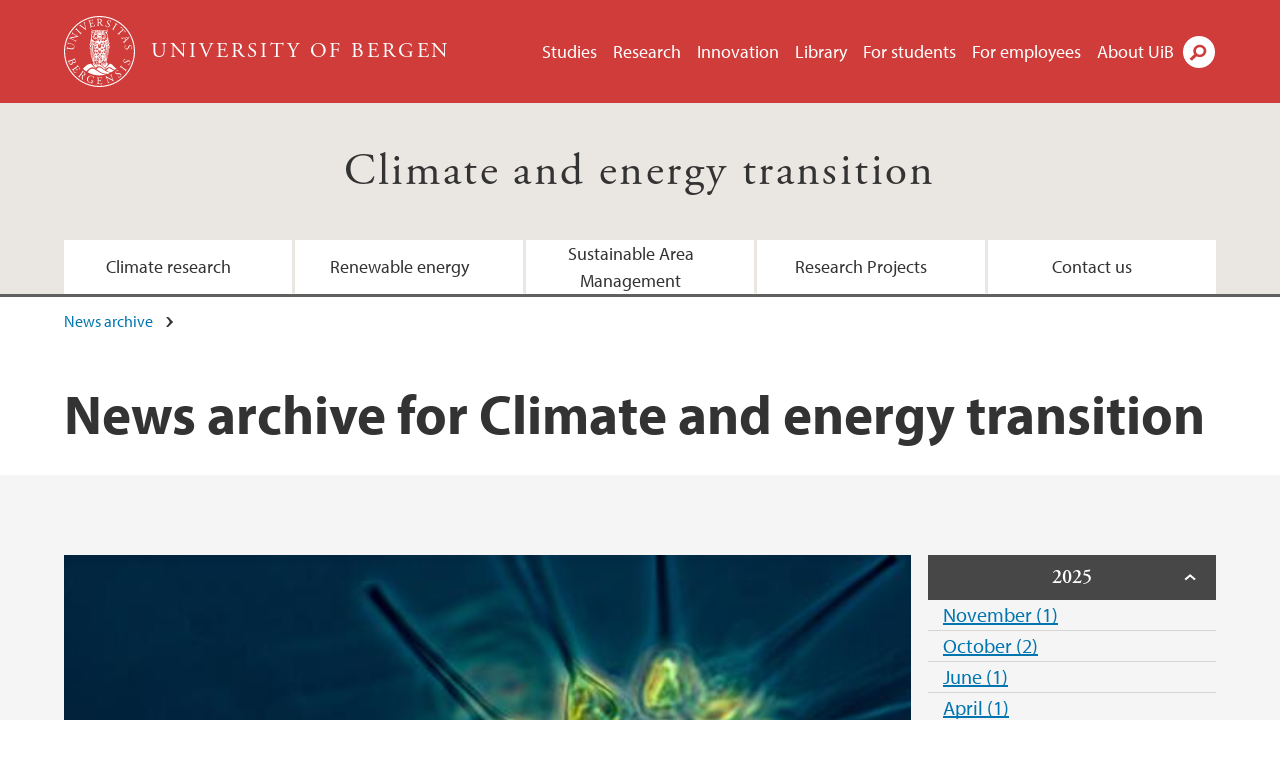

--- FILE ---
content_type: text/html; charset=utf-8
request_url: https://www.uib.no/en/node/107141/news-archive/202403
body_size: 7307
content:
<!doctype html>
<html lang="en" dir="ltr">
  <head>
    <link rel="profile" href="http://www.w3.org/1999/xhtml/vocab">
    <meta http-equiv="X-UA-Compatible" content="IE=edge">
    <meta name="MobileOptimized" content="width">
    <meta name="HandheldFriendly" content="true">
    <meta name="viewport" content="width=device-width">
<meta name="robots" content="noindex">
<meta http-equiv="Content-Type" content="text/html; charset=utf-8" />
<link rel="shortcut icon" href="https://www.uib.no/sites/all/themes/uib/uib_w3/favicon.ico" type="image/vnd.microsoft.icon" />
<meta name="generator" content="Drupal 7 (https://www.drupal.org)" />
<link rel="canonical" href="https://www.uib.no/en/node/107141/news-archive/202403" />
<link rel="shortlink" href="https://www.uib.no/en/node/107141/news-archive/202403" />
<meta property="og:site_name" content="University of Bergen" />
<meta property="og:type" content="article" />
<meta property="og:url" content="https://www.uib.no/en/node/107141/news-archive/202403" />
<meta property="og:title" content="News archive" />
<meta name="twitter:card" content="summary" />
<meta name="twitter:title" content="News archive" />
    <title>News archive for Climate and energy transition | University of Bergen</title>
<link type="text/css" rel="stylesheet" href="https://www.uib.no/sites/w3.uib.no/files/css/css_xE-rWrJf-fncB6ztZfd2huxqgxu4WO-qwma6Xer30m4.css" media="all" />
<link type="text/css" rel="stylesheet" href="https://www.uib.no/sites/w3.uib.no/files/css/css_nyTd1LtyGV4FMxplIMTXUR2pP5xwQtS1bYuhoPSCfb4.css" media="all" />
<link type="text/css" rel="stylesheet" href="https://www.uib.no/sites/w3.uib.no/files/css/css_hFjMpgojz5tLIvTCOXkG5jneFLTaWNX_hakVb3yaMeE.css" media="all" />
<link type="text/css" rel="stylesheet" href="https://www.uib.no/sites/w3.uib.no/files/css/css_3OmOXy6QprOkr48nRgtrypyE0V5QWVpjdpRaJc2Wx-o.css" media="all" />
<link type="text/css" rel="stylesheet" href="https://www.uib.no/sites/w3.uib.no/files/css/css_VVIwC6Oh2S6Yoj-dlw07AnQN33wARXuRRIf8pwRiu2U.css" media="print" />
<script type="text/javascript" src="https://www.uib.no/sites/w3.uib.no/files/js/js_pjM71W4fNn8eBgJgV1oVUUFnjlDTZvUMfj9SBg4sGgk.js"></script>
<script type="text/javascript" src="https://www.uib.no/sites/w3.uib.no/files/js/js_mOx0WHl6cNZI0fqrVldT0Ay6Zv7VRFDm9LexZoNN_NI.js"></script>
<script type="text/javascript">
<!--//--><![CDATA[//><!--
document.createElement( "picture" );
//--><!]]>
</script>
<script type="text/javascript" src="https://www.uib.no/sites/w3.uib.no/files/js/js_GOikDsJOX04Aww72M-XK1hkq4qiL_1XgGsRdkL0XlDo.js"></script>
<script type="text/javascript" src="https://www.uib.no/sites/w3.uib.no/files/js/js_36JebCLoMC3Y_A56Pz19d7fHtwF3mSX9TlZGZc8qWqs.js"></script>
<script type="text/javascript" src="https://www.uib.no/sites/w3.uib.no/files/js/js_gHk2gWJ_Qw_jU2qRiUmSl7d8oly1Cx7lQFrqcp3RXcI.js"></script>
<script type="text/javascript" src="https://www.uib.no/sites/w3.uib.no/files/js/js__b_mpqDtkRbkk7KQHVRNpUJXeMZdppYZx8kRQd7qpsU.js"></script>
<script type="text/javascript">
<!--//--><![CDATA[//><!--
      (function($) {
        var current=null;
        $('.page-node-news-archive .content-main-wrapper #block-views-recent-news-block-date-selector ul.views-summary').ready(function(){
          var year=0;
          var open='open';
          $('.page-node-news-archive .content-main-wrapper #block-views-recent-news-block-date-selector ul.views-summary').children().each(function(){
            var text=$(this).text().replace(/\r?\n|\r/g,"");
            var y=text.match(/([^ ]+) ([0-9]{4})(.*)$/);
            var month=y[1];
            var numart=y[3];
            if(y[2] != year){
              year=y[2];
              var li=$('<li></li>').html('<span class="year">' + year + '</span>');
              li.addClass(open);
              open='';
              current=$('<ul></ul>');
              li.append(current);
              $(this).before(li);
              li.click(function(){$(this).toggleClass('open')});
            }
            $(this).children('a').first().text(month+' '+numart);
            var ali=$('<li></li>').append($(this).children('a').first());
            current.append(ali);
            $(this).remove();
          });
        });
      })(jQuery);
//--><!]]>
</script>
<script type="text/javascript" src="//use.typekit.net/yfr2tzw.js"></script>
<script type="text/javascript">
<!--//--><![CDATA[//><!--
try{Typekit.load();}catch(e){}
//--><!]]>
</script>
<script type="text/javascript">
<!--//--><![CDATA[//><!--
jQuery.extend(Drupal.settings, {"basePath":"\/","pathPrefix":"en\/","setHasJsCookie":0,"ajaxPageState":{"theme":"uib_w3","theme_token":"qqmx7AzJ0EKiorOISNB7MMSEkDs5Y0u2Uvsy9mtyqKs","js":{"sites\/all\/modules\/picture\/picturefill\/picturefill.min.js":1,"sites\/all\/modules\/picture\/picture.min.js":1,"https:\/\/www.uib.no\/sites\/w3.uib.no\/files\/google_tag\/uib\/google_tag.script.js":1,"sites\/all\/modules\/jquery_update\/replace\/jquery\/1.12\/jquery.min.js":1,"0":1,"misc\/jquery-extend-3.4.0.js":1,"misc\/jquery-html-prefilter-3.5.0-backport.js":1,"misc\/jquery.once.js":1,"misc\/drupal.js":1,"sites\/all\/modules\/jquery_update\/js\/jquery_browser.js":1,"misc\/form-single-submit.js":1,"misc\/form.js":1,"sites\/all\/modules\/entityreference\/js\/entityreference.js":1,"sites\/all\/libraries\/colorbox\/jquery.colorbox-min.js":1,"sites\/all\/libraries\/DOMPurify\/purify.min.js":1,"sites\/all\/modules\/colorbox\/js\/colorbox.js":1,"sites\/all\/modules\/colorbox\/styles\/stockholmsyndrome\/colorbox_style.js":1,"sites\/all\/modules\/colorbox\/js\/colorbox_inline.js":1,"sites\/all\/themes\/uib\/uib_w3\/js\/mobile_menu.js":1,"sites\/all\/themes\/uib\/uib_w3\/js\/sortable.js":1,"sites\/all\/modules\/uib\/uib_search\/js\/uib_search.js":1,"sites\/all\/themes\/uib\/uib_w3\/js\/w3.js":1,"1":1,"\/\/use.typekit.net\/yfr2tzw.js":1,"2":1},"css":{"modules\/system\/system.base.css":1,"modules\/system\/system.menus.css":1,"modules\/system\/system.messages.css":1,"modules\/system\/system.theme.css":1,"modules\/field\/theme\/field.css":1,"modules\/node\/node.css":1,"sites\/all\/modules\/picture\/picture_wysiwyg.css":1,"modules\/user\/user.css":1,"sites\/all\/modules\/views\/css\/views.css":1,"sites\/all\/modules\/colorbox\/styles\/stockholmsyndrome\/colorbox_style.css":1,"sites\/all\/modules\/ctools\/css\/ctools.css":1,"sites\/all\/modules\/panels\/css\/panels.css":1,"modules\/locale\/locale.css":1,"sites\/all\/themes\/uib\/uib_w3\/css\/style.css":1,"sites\/all\/themes\/uib\/uib_w3\/css\/print.css":1}},"colorbox":{"opacity":"0.85","current":"{current} of {total}","previous":"\u00ab Prev","next":"Next \u00bb","close":"Close","maxWidth":"98%","maxHeight":"98%","fixed":true,"mobiledetect":true,"mobiledevicewidth":"480px","file_public_path":"\/sites\/w3.uib.no\/files","specificPagesDefaultValue":"admin*\nimagebrowser*\nimg_assist*\nimce*\nnode\/add\/*\nnode\/*\/edit\nprint\/*\nprintpdf\/*\nsystem\/ajax\nsystem\/ajax\/*"},"better_exposed_filters":{"views":{"recent_news":{"displays":{"newsarchive":{"filters":[]},"block_date_selector":{"filters":[]}}}}},"uib_search":{"url":"https:\/\/api.search.uib.no","index":"w3one","uib_search_boost_max":10,"uib_search_boost_min":0.0009765625},"urlIsAjaxTrusted":{"\/en\/search":true,"https:\/\/www.google.com\/search":true}});
//--><!]]>
</script>
  </head>
  <body class="html not-front not-logged-in no-sidebars page-node page-node- page-node-107141 page-node-news-archive page-node-news-archive- page-node-news-archive-202403 i18n-en" >
    <div id="skip-link">
      <a href="#main-content" class="element-invisible element-focusable">Skip to main content</a>
    </div>
<noscript aria-hidden="true"><iframe src="https://www.googletagmanager.com/ns.html?id=GTM-KLPBXPW" height="0" width="0" style="display:none;visibility:hidden"></iframe></noscript>
    <div class="header__wrapper">
      <header class="header">
        <a href="/en" title="Home" rel="home" class="logo__link">
          <img src="https://www.uib.no/sites/all/themes/uib/uib_w3/logo.svg" alt="Home" class="logo__image" />
        </a>
            <div class="site-name">
            <a href="/en" title="Home" rel="home"><span>University of Bergen</span></a>
          </div>
    <div class="region region-header">
    <nav class="mobile-menu"><div class="menu-button">Menu</div>
</nav><nav class="global-menu"><ul class="menu"><li class="first leaf menu__item"><a href="https://www.uib.no/en/studies" title="">Studies</a></li>
<li class="leaf menu__item"><a href="/en/research" title="">Research</a></li>
<li class="leaf menu__item"><a href="/en/innovation" title="">Innovation</a></li>
<li class="leaf menu__item"><a href="/en/ub" title="">Library</a></li>
<li class="leaf menu__item"><a href="https://www.uib.no/en/forstudents" title="">For students</a></li>
<li class="leaf menu__item"><a href="/en/foremployees" title="">For employees</a></li>
<li class="last leaf menu__item"><a href="/en/about" title="">About UiB</a></li>
</ul></nav><div id="block-locale-language" class="block block-locale">

    
  <div class="content">
    <ul class="language-switcher-locale-url"><li class="en first active"><a href="/en/node/107141/news-archive/202403" class="language-link active" title="Climate and energy transition" lang="en">English</a></li>
<li class="nb last"><a href="/nb/node/107140/news-archive/202403" class="language-link" title="Klima og energiomstilling" lang="nb">Norsk</a></li>
</ul>  </div>
</div>
<div id="block-uib-search-global-searchform" class="block block-uib-search">
  <div class="content">
    <form class="global-search" action="/en/search" method="get" id="uib-search-form" accept-charset="UTF-8"><div><div class="lightbox form-wrapper" id="edit-lightbox--2"><div class="topbar-wrapper form-wrapper" id="edit-top--3"><div class="topbar form-wrapper" id="edit-top--4"><div class="spacer form-wrapper" id="edit-spacer--2"></div><div class="top-right form-wrapper" id="edit-right--3"><div class="close-lightbox form-wrapper" id="edit-close--2"><a href="/en" class="closeme" id="edit-link--4">Close</a></div></div></div></div><div class="search-wrapper form-wrapper" id="edit-search--2"><label for="searchfield" class="element-invisible">Search field</label>
<div class="form-item form-type-textfield form-item-searchtext">
 <input class="search-field form-text" name="qq" autocomplete="off" placeholder="Search uib.no" data-placeholder="Search for person" id="searchfield" type="text" value=" " size="60" maxlength="128" />
</div>
<input type="submit" id="edit-submit--2" name="op" value="Search" class="form-submit" /></div><fieldset class="right-selector form-wrapper" id="edit-right--4"><legend><span class="fieldset-legend">Filter on content</span></legend><div class="fieldset-wrapper"><div class="form-item form-type-checkboxes form-item-filters">
 <div id="search-filter-checkboxes" class="form-checkboxes"><div class="form-item form-type-checkbox form-item-filters-everything">
 <input name="uib_search_filters[]" type="checkbox" id="edit-filters-everything--2" value="everything" checked="checked" class="form-checkbox" />  <label class="option" for="edit-filters-everything--2">Everything </label>

</div>
<div class="form-item form-type-checkbox form-item-filters-news">
 <input name="uib_search_filters[]" type="checkbox" id="edit-filters-news--2" value="news" class="form-checkbox" />  <label class="option" for="edit-filters-news--2">News </label>

</div>
<div class="form-item form-type-checkbox form-item-filters-study">
 <input name="uib_search_filters[]" type="checkbox" id="edit-filters-study--2" value="study" class="form-checkbox" />  <label class="option" for="edit-filters-study--2">Studies </label>

</div>
<div class="form-item form-type-checkbox form-item-filters-event">
 <input name="uib_search_filters[]" type="checkbox" id="edit-filters-event--2" value="event" class="form-checkbox" />  <label class="option" for="edit-filters-event--2">Events </label>

</div>
<div class="form-item form-type-checkbox form-item-filters-user">
 <input name="uib_search_filters[]" type="checkbox" id="edit-filters-user--2" value="user" class="form-checkbox" />  <label class="option" for="edit-filters-user--2">Persons </label>

</div>
<div class="form-item form-type-checkbox form-item-filters-employee-area">
 <input name="uib_search_filters[]" type="checkbox" id="edit-filters-employee-area--2" value="employee_area" class="form-checkbox" />  <label class="option" for="edit-filters-employee-area--2">Employee pages </label>

</div>
</div>
<div class="description">Choose what results to return</div>
</div>
</div></fieldset>
<div class="results-wrapper form-wrapper" id="edit-results-wrapper--2"><div class="results form-wrapper" id="edit-results--2"><span class="results-bottom-anchor"></span>
</div></div></div><input type="hidden" name="form_build_id" value="form-ieJhELvqPHCgJePeK-3GkouyLqX0Z7Rf2ijDxAl6EFo" />
<input type="hidden" name="form_id" value="uib_search__form" />
</div></form><form name="noscriptform" action="https://www.google.com/search" method="get" id="uib-search-noscript-form" accept-charset="UTF-8"><div><input class="search-button" type="submit" value="Search" /><input name="as_sitesearch" value="uib.no" type="hidden" />
<input type="hidden" name="form_build_id" value="form-Sp_V-kEraBbMUYrsuYUVocEeyVfl1UVIiMkTwRarX4Y" />
<input type="hidden" name="form_id" value="uib_search__noscript_form" />
</div></form>  </div>
</div>
  </div>
      </header>
      <nav class="mobile_dropdown">
        <nav class="global-mobile-menu mobile noscript"><ul class="menu"><li class="first leaf menu__item"><a href="https://www.uib.no/en/studies" title="">Studies</a></li>
<li class="leaf menu__item"><a href="/en/research" title="">Research</a></li>
<li class="leaf menu__item"><a href="/en/innovation" title="">Innovation</a></li>
<li class="leaf menu__item"><a href="/en/ub" title="">Library</a></li>
<li class="leaf menu__item"><a href="https://www.uib.no/en/forstudents" title="">For students</a></li>
<li class="leaf menu__item"><a href="/en/foremployees" title="">For employees</a></li>
<li class="last leaf menu__item"><a href="/en/about" title="">About UiB</a></li>
</ul></nav>      </nav>
    </div>
    <div class="subheader__wrapper">
    <span class="subheader__content" role="complementary"><a href="/en/climateenergy">Climate and energy transition</a></span><nav class="mobile_area mobile_dropdown"><div class="area-mobile-menu"><ul class="menu"><li class="first leaf menu__item"><a href="/en/climateenergy/112540/climate-research" title="">Climate research</a></li>
<li class="leaf menu__item"><a href="/en/climateenergy/137085/renewable-energy-we-conduct-world-leading-research-and-educate-tomorrow%E2%80%99s" title="At the University of Bergen, we conduct research and provide education within many areas and aspects of renewable energy and implementation of energy transition.">Renewable energy</a></li>
<li class="leaf menu__item"><a href="/en/climateenergy/137062/sustainable-area-management-and-conflicts" title="Our research communities play a vital role in generating knowledge to be used in assessing the overall effects and consequences of actions and behaviors, and to identify and suggest knowledge-based solutions for sustainable climate, business, and societal development.">Sustainable Area Management</a></li>
<li class="leaf menu__item"><a href="/en/climateenergy/136982/phd-projects-within-climate-and-energy-transition" title="The objective of the Ph.d-projects is to help solve societal challenges related to climate and energy transition and to increase and strengthen research activities within the field.">Research Projects</a></li>
<li class="last leaf menu__item"><a href="/en/climateenergy/112551/contact-us-about-clima-and-energy-transition" title="">Contact us</a></li>
</ul></div></nav>        </div>
    <nav id="main-menu">
<ul class="menu"><li class="first leaf menu__item"><a href="/en/climateenergy/112540/climate-research" title="">Climate research</a></li>
<li class="leaf menu__item"><a href="/en/climateenergy/137085/renewable-energy-we-conduct-world-leading-research-and-educate-tomorrow%E2%80%99s" title="At the University of Bergen, we conduct research and provide education within many areas and aspects of renewable energy and implementation of energy transition.">Renewable energy</a></li>
<li class="leaf menu__item"><a href="/en/climateenergy/137062/sustainable-area-management-and-conflicts" title="Our research communities play a vital role in generating knowledge to be used in assessing the overall effects and consequences of actions and behaviors, and to identify and suggest knowledge-based solutions for sustainable climate, business, and societal development.">Sustainable Area Management</a></li>
<li class="leaf menu__item"><a href="/en/climateenergy/136982/phd-projects-within-climate-and-energy-transition" title="The objective of the Ph.d-projects is to help solve societal challenges related to climate and energy transition and to increase and strengthen research activities within the field.">Research Projects</a></li>
<li class="last leaf menu__item"><a href="/en/climateenergy/112551/contact-us-about-clima-and-energy-transition" title="">Contact us</a></li>
</ul>    </nav>
    <main>
      <a id="main-content"></a>
      <div class="tabs"></div>
      <div class="content-top-wrapper">
        <div class="content-top">
          <div class="uib_breadcrumb"><nav class="breadcrumb" role="navigation"><ol><li><a href="/en/climateenergy/news-archive">News archive</a> </li></ol></nav></div>
<h1>News archive for Climate and energy transition</h1>
        </div>
      </div>
      <div class="content-main-wrapper">
  <div class="region region-content">
    <div id="block-system-main" class="block block-system">

    
  <div class="content">
    <div class="view view-recent-news view-id-recent_news view-display-id-newsarchive view-dom-id-b65cce62843e47b297ff21b1678afb76">
        
  
  
      <div class="view-content">
        <div class="views-row views-row-1 views-row-odd views-row-first views-row-last">
      
  <div class="views-field views-field-nothing">        <span class="field-content"><a href="https://www.uib.no/en/osb/169537/first-policy-brief-launched-new-series"><div id="file-203709" class="file file-image file-image-jpeg">

   
  <div class="content">
      <img src="https://www.uib.no/sites/w3.uib.no/files/styles/wide_thumbnail/public/media/noaa-rdeav381cxg-unsplash_0.jpg?itok=uP2DK_NE" width="531" height="375" alt="Photo of phytoplankton – the foundation of the oceanic food chain." title="" />    </div>

  
</div>
</a></span>  </div>  
  <div class="views-field views-field-title">        <span class="field-content"><a href="/en/osb/169537/first-policy-brief-launched-new-series">First policy brief launched in new series (22.03.2024)</a></span>  </div>  
  <div class="views-field views-field-field-uib-lead">        <div class="field-content">On 21 February 2024 the University of Bergen and partners organized an event on ocean governance at Norway House in Brussels. The discussions at the event and an outcome discussion has now resulted in the first Ocean Futures 2030 Policy Brief.</div>  </div>  </div>
    </div>
  
  
  
  
  
  
</div>  </div>
</div>
<div id="block-views-recent-news-block-date-selector" class="block block-views">

    
  <div class="content">
    <div class="view view-recent-news view-id-recent_news view-display-id-block_date_selector view-dom-id-c3f34dd518d5be376a363ec5d82adb1f">
        
  
  
      <div class="view-content">
      <div class="item-list">
  <ul class="views-summary">
      <li><a href="/en/node/107141/news-archive/202511">November 2025</a>
              (1)
          </li>
      <li><a href="/en/node/107141/news-archive/202510">October 2025</a>
              (2)
          </li>
      <li><a href="/en/node/107141/news-archive/202506">June 2025</a>
              (1)
          </li>
      <li><a href="/en/node/107141/news-archive/202504">April 2025</a>
              (1)
          </li>
      <li><a href="/en/node/107141/news-archive/202503">March 2025</a>
              (4)
          </li>
      <li><a href="/en/node/107141/news-archive/202502">February 2025</a>
              (2)
          </li>
      <li><a href="/en/node/107141/news-archive/202501">January 2025</a>
              (1)
          </li>
      <li><a href="/en/node/107141/news-archive/202412">December 2024</a>
              (1)
          </li>
      <li><a href="/en/node/107141/news-archive/202411">November 2024</a>
              (3)
          </li>
      <li><a href="/en/node/107141/news-archive/202410">October 2024</a>
              (5)
          </li>
      <li><a href="/en/node/107141/news-archive/202409">September 2024</a>
              (3)
          </li>
      <li><a href="/en/node/107141/news-archive/202408">August 2024</a>
              (1)
          </li>
      <li><a href="/en/node/107141/news-archive/202407">July 2024</a>
              (2)
          </li>
      <li><a href="/en/node/107141/news-archive/202406">June 2024</a>
              (3)
          </li>
      <li><a href="/en/node/107141/news-archive/202405">May 2024</a>
              (1)
          </li>
      <li><a href="/en/node/107141/news-archive/202403" class="active">March 2024</a>
              (1)
          </li>
      <li><a href="/en/node/107141/news-archive/202402">February 2024</a>
              (2)
          </li>
      <li><a href="/en/node/107141/news-archive/202401">January 2024</a>
              (2)
          </li>
      <li><a href="/en/node/107141/news-archive/202312">December 2023</a>
              (2)
          </li>
      <li><a href="/en/node/107141/news-archive/202311">November 2023</a>
              (3)
          </li>
      <li><a href="/en/node/107141/news-archive/202310">October 2023</a>
              (6)
          </li>
      <li><a href="/en/node/107141/news-archive/202309">September 2023</a>
              (4)
          </li>
      <li><a href="/en/node/107141/news-archive/202305">May 2023</a>
              (1)
          </li>
      <li><a href="/en/node/107141/news-archive/202304">April 2023</a>
              (5)
          </li>
      <li><a href="/en/node/107141/news-archive/202303">March 2023</a>
              (3)
          </li>
      <li><a href="/en/node/107141/news-archive/202302">February 2023</a>
              (5)
          </li>
      <li><a href="/en/node/107141/news-archive/202301">January 2023</a>
              (10)
          </li>
      <li><a href="/en/node/107141/news-archive/202212">December 2022</a>
              (5)
          </li>
      <li><a href="/en/node/107141/news-archive/202211">November 2022</a>
              (1)
          </li>
      <li><a href="/en/node/107141/news-archive/202210">October 2022</a>
              (1)
          </li>
      <li><a href="/en/node/107141/news-archive/202209">September 2022</a>
              (3)
          </li>
      <li><a href="/en/node/107141/news-archive/202208">August 2022</a>
              (2)
          </li>
      <li><a href="/en/node/107141/news-archive/202206">June 2022</a>
              (2)
          </li>
      <li><a href="/en/node/107141/news-archive/202205">May 2022</a>
              (5)
          </li>
      <li><a href="/en/node/107141/news-archive/202204">April 2022</a>
              (3)
          </li>
      <li><a href="/en/node/107141/news-archive/202203">March 2022</a>
              (6)
          </li>
      <li><a href="/en/node/107141/news-archive/202202">February 2022</a>
              (4)
          </li>
      <li><a href="/en/node/107141/news-archive/202201">January 2022</a>
              (4)
          </li>
      <li><a href="/en/node/107141/news-archive/202112">December 2021</a>
              (3)
          </li>
      <li><a href="/en/node/107141/news-archive/202111">November 2021</a>
              (5)
          </li>
      <li><a href="/en/node/107141/news-archive/202110">October 2021</a>
              (6)
          </li>
      <li><a href="/en/node/107141/news-archive/202109">September 2021</a>
              (2)
          </li>
      <li><a href="/en/node/107141/news-archive/202106">June 2021</a>
              (5)
          </li>
      <li><a href="/en/node/107141/news-archive/202105">May 2021</a>
              (6)
          </li>
      <li><a href="/en/node/107141/news-archive/202104">April 2021</a>
              (4)
          </li>
      <li><a href="/en/node/107141/news-archive/202103">March 2021</a>
              (3)
          </li>
      <li><a href="/en/node/107141/news-archive/202102">February 2021</a>
              (2)
          </li>
      <li><a href="/en/node/107141/news-archive/202101">January 2021</a>
              (2)
          </li>
      <li><a href="/en/node/107141/news-archive/202012">December 2020</a>
              (2)
          </li>
      <li><a href="/en/node/107141/news-archive/202011">November 2020</a>
              (2)
          </li>
      <li><a href="/en/node/107141/news-archive/202010">October 2020</a>
              (2)
          </li>
      <li><a href="/en/node/107141/news-archive/202009">September 2020</a>
              (4)
          </li>
      <li><a href="/en/node/107141/news-archive/202008">August 2020</a>
              (2)
          </li>
      <li><a href="/en/node/107141/news-archive/202007">July 2020</a>
              (3)
          </li>
      <li><a href="/en/node/107141/news-archive/202006">June 2020</a>
              (3)
          </li>
      <li><a href="/en/node/107141/news-archive/202005">May 2020</a>
              (1)
          </li>
      <li><a href="/en/node/107141/news-archive/202004">April 2020</a>
              (2)
          </li>
      <li><a href="/en/node/107141/news-archive/202003">March 2020</a>
              (1)
          </li>
      <li><a href="/en/node/107141/news-archive/202002">February 2020</a>
              (1)
          </li>
      <li><a href="/en/node/107141/news-archive/201911">November 2019</a>
              (2)
          </li>
      <li><a href="/en/node/107141/news-archive/201910">October 2019</a>
              (3)
          </li>
      <li><a href="/en/node/107141/news-archive/201909">September 2019</a>
              (1)
          </li>
      <li><a href="/en/node/107141/news-archive/201908">August 2019</a>
              (2)
          </li>
      <li><a href="/en/node/107141/news-archive/201907">July 2019</a>
              (5)
          </li>
      <li><a href="/en/node/107141/news-archive/201906">June 2019</a>
              (1)
          </li>
      <li><a href="/en/node/107141/news-archive/201905">May 2019</a>
              (1)
          </li>
      <li><a href="/en/node/107141/news-archive/201903">March 2019</a>
              (1)
          </li>
      <li><a href="/en/node/107141/news-archive/201902">February 2019</a>
              (5)
          </li>
      <li><a href="/en/node/107141/news-archive/201901">January 2019</a>
              (1)
          </li>
      <li><a href="/en/node/107141/news-archive/201812">December 2018</a>
              (4)
          </li>
      <li><a href="/en/node/107141/news-archive/201811">November 2018</a>
              (1)
          </li>
      <li><a href="/en/node/107141/news-archive/201810">October 2018</a>
              (1)
          </li>
      <li><a href="/en/node/107141/news-archive/201809">September 2018</a>
              (2)
          </li>
      <li><a href="/en/node/107141/news-archive/201808">August 2018</a>
              (2)
          </li>
      <li><a href="/en/node/107141/news-archive/201807">July 2018</a>
              (2)
          </li>
      <li><a href="/en/node/107141/news-archive/201806">June 2018</a>
              (3)
          </li>
      <li><a href="/en/node/107141/news-archive/201804">April 2018</a>
              (1)
          </li>
      <li><a href="/en/node/107141/news-archive/201709">September 2017</a>
              (1)
          </li>
      <li><a href="/en/node/107141/news-archive/201411">November 2014</a>
              (1)
          </li>
    </ul>
</div>
    </div>
  
  
  
  
  
  
</div>  </div>
</div>
  </div>
      </div>
    </main>
    <footer>
        <div class="footer-wrapper mobile_area">
          <nav class="main-menu__expanded">
<ul class="menu"><li class="first leaf menu__item"><a href="/en/climateenergy/112540/climate-research" title="">Climate research</a></li>
<li class="leaf menu__item"><a href="/en/climateenergy/137085/renewable-energy-we-conduct-world-leading-research-and-educate-tomorrow%E2%80%99s" title="At the University of Bergen, we conduct research and provide education within many areas and aspects of renewable energy and implementation of energy transition.">Renewable energy</a></li>
<li class="leaf menu__item"><a href="/en/climateenergy/137062/sustainable-area-management-and-conflicts" title="Our research communities play a vital role in generating knowledge to be used in assessing the overall effects and consequences of actions and behaviors, and to identify and suggest knowledge-based solutions for sustainable climate, business, and societal development.">Sustainable Area Management</a></li>
<li class="leaf menu__item"><a href="/en/climateenergy/136982/phd-projects-within-climate-and-energy-transition" title="The objective of the Ph.d-projects is to help solve societal challenges related to climate and energy transition and to increase and strengthen research activities within the field.">Research Projects</a></li>
<li class="last leaf menu__item"><a href="/en/climateenergy/112551/contact-us-about-clima-and-energy-transition" title="">Contact us</a></li>
</ul>          </nav>
          <div class="footer">
<div id="block-uib-area-colophon-2" class="block block-uib-area">

    
  <div class="content">
    <div class="contact"><span>Contact us</span>
<a href="mailto:post@uib.no">post@uib.no</a><span>+47 55 58 00 00</span>
<span>Universitetet i Bergen</span>
</div><div class="visit"><span>Visit us</span>
<span><a href="/en/about/79263/campus-map">View campus map</a></span></div>  </div>
</div>
          </div>
        </div>
        <div class="footer-bottom-wrapper">
          <div class="footer-bottom">
<div id="block-uib-area-bottom-links" class="block block-uib-area">

    
  <div class="content">
    <div class="item-list"><ul><li class="first"><a href="/en/about/74388/contact-information" class="link-contact-info">Contact UiB</a></li>
<li><a href="/en/about/84777/vacant-positions-uib" class="link-vacant-positions">Available positions</a></li>
<li><a href="/en/ka/107460/press-services" class="link-press">Press</a></li>
<li><a href="/en/ka/50970/cookie-policy" class="link-info-cookies">About cookies</a></li>
<li class="last"><a href="https://www.uib.no/tilgjengelighetserklearing" class="link-accessibility-statement">Accessibility statement (in Norwegian)</a></li>
</ul></div>  </div>
</div>
          </div>
        </div>
    </footer>
<script type="text/javascript" src="https://www.uib.no/sites/w3.uib.no/files/js/js_7-q4xx5FaXgFWWma9tMCS9Q__822jcg6rhczPisS8LQ.js"></script>
  </body>
</html>
